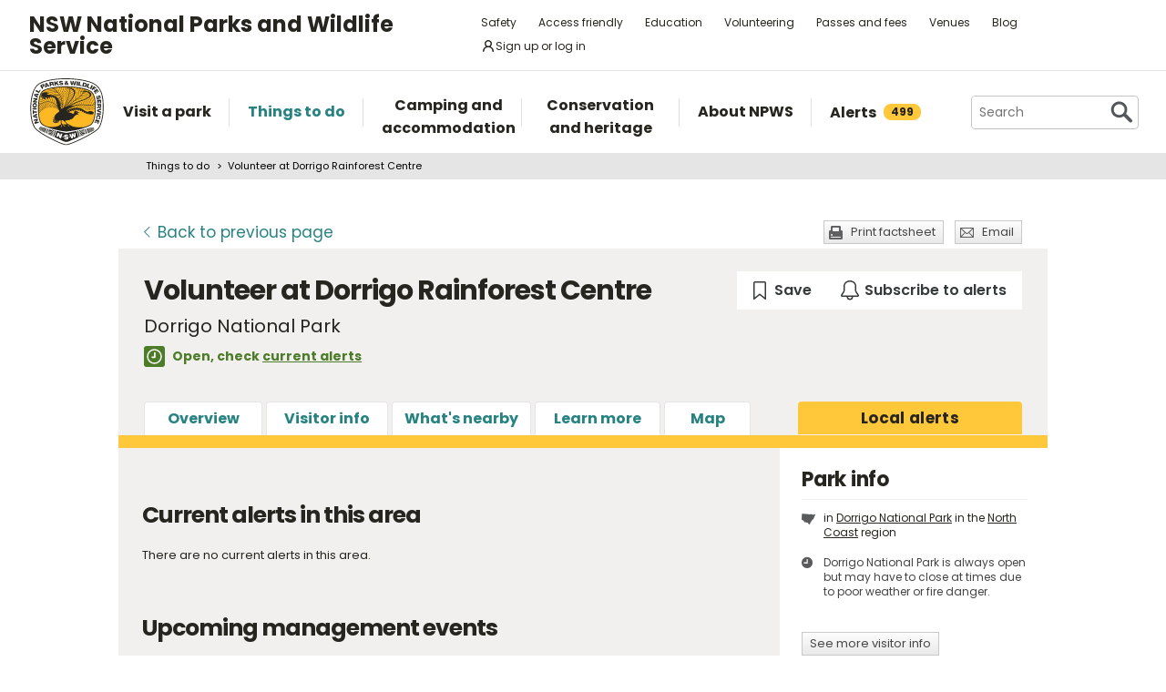

--- FILE ---
content_type: text/html; charset=utf-8
request_url: https://www.google.com/recaptcha/api2/anchor?ar=1&k=6LdAt48qAAAAANhCWh5h5qtiFDnxLjUiLFCu7QoJ&co=aHR0cHM6Ly93d3cubmF0aW9uYWxwYXJrcy5uc3cuZ292LmF1OjQ0Mw..&hl=en&v=PoyoqOPhxBO7pBk68S4YbpHZ&size=normal&anchor-ms=20000&execute-ms=30000&cb=s0z0vqietnd1
body_size: 49612
content:
<!DOCTYPE HTML><html dir="ltr" lang="en"><head><meta http-equiv="Content-Type" content="text/html; charset=UTF-8">
<meta http-equiv="X-UA-Compatible" content="IE=edge">
<title>reCAPTCHA</title>
<style type="text/css">
/* cyrillic-ext */
@font-face {
  font-family: 'Roboto';
  font-style: normal;
  font-weight: 400;
  font-stretch: 100%;
  src: url(//fonts.gstatic.com/s/roboto/v48/KFO7CnqEu92Fr1ME7kSn66aGLdTylUAMa3GUBHMdazTgWw.woff2) format('woff2');
  unicode-range: U+0460-052F, U+1C80-1C8A, U+20B4, U+2DE0-2DFF, U+A640-A69F, U+FE2E-FE2F;
}
/* cyrillic */
@font-face {
  font-family: 'Roboto';
  font-style: normal;
  font-weight: 400;
  font-stretch: 100%;
  src: url(//fonts.gstatic.com/s/roboto/v48/KFO7CnqEu92Fr1ME7kSn66aGLdTylUAMa3iUBHMdazTgWw.woff2) format('woff2');
  unicode-range: U+0301, U+0400-045F, U+0490-0491, U+04B0-04B1, U+2116;
}
/* greek-ext */
@font-face {
  font-family: 'Roboto';
  font-style: normal;
  font-weight: 400;
  font-stretch: 100%;
  src: url(//fonts.gstatic.com/s/roboto/v48/KFO7CnqEu92Fr1ME7kSn66aGLdTylUAMa3CUBHMdazTgWw.woff2) format('woff2');
  unicode-range: U+1F00-1FFF;
}
/* greek */
@font-face {
  font-family: 'Roboto';
  font-style: normal;
  font-weight: 400;
  font-stretch: 100%;
  src: url(//fonts.gstatic.com/s/roboto/v48/KFO7CnqEu92Fr1ME7kSn66aGLdTylUAMa3-UBHMdazTgWw.woff2) format('woff2');
  unicode-range: U+0370-0377, U+037A-037F, U+0384-038A, U+038C, U+038E-03A1, U+03A3-03FF;
}
/* math */
@font-face {
  font-family: 'Roboto';
  font-style: normal;
  font-weight: 400;
  font-stretch: 100%;
  src: url(//fonts.gstatic.com/s/roboto/v48/KFO7CnqEu92Fr1ME7kSn66aGLdTylUAMawCUBHMdazTgWw.woff2) format('woff2');
  unicode-range: U+0302-0303, U+0305, U+0307-0308, U+0310, U+0312, U+0315, U+031A, U+0326-0327, U+032C, U+032F-0330, U+0332-0333, U+0338, U+033A, U+0346, U+034D, U+0391-03A1, U+03A3-03A9, U+03B1-03C9, U+03D1, U+03D5-03D6, U+03F0-03F1, U+03F4-03F5, U+2016-2017, U+2034-2038, U+203C, U+2040, U+2043, U+2047, U+2050, U+2057, U+205F, U+2070-2071, U+2074-208E, U+2090-209C, U+20D0-20DC, U+20E1, U+20E5-20EF, U+2100-2112, U+2114-2115, U+2117-2121, U+2123-214F, U+2190, U+2192, U+2194-21AE, U+21B0-21E5, U+21F1-21F2, U+21F4-2211, U+2213-2214, U+2216-22FF, U+2308-230B, U+2310, U+2319, U+231C-2321, U+2336-237A, U+237C, U+2395, U+239B-23B7, U+23D0, U+23DC-23E1, U+2474-2475, U+25AF, U+25B3, U+25B7, U+25BD, U+25C1, U+25CA, U+25CC, U+25FB, U+266D-266F, U+27C0-27FF, U+2900-2AFF, U+2B0E-2B11, U+2B30-2B4C, U+2BFE, U+3030, U+FF5B, U+FF5D, U+1D400-1D7FF, U+1EE00-1EEFF;
}
/* symbols */
@font-face {
  font-family: 'Roboto';
  font-style: normal;
  font-weight: 400;
  font-stretch: 100%;
  src: url(//fonts.gstatic.com/s/roboto/v48/KFO7CnqEu92Fr1ME7kSn66aGLdTylUAMaxKUBHMdazTgWw.woff2) format('woff2');
  unicode-range: U+0001-000C, U+000E-001F, U+007F-009F, U+20DD-20E0, U+20E2-20E4, U+2150-218F, U+2190, U+2192, U+2194-2199, U+21AF, U+21E6-21F0, U+21F3, U+2218-2219, U+2299, U+22C4-22C6, U+2300-243F, U+2440-244A, U+2460-24FF, U+25A0-27BF, U+2800-28FF, U+2921-2922, U+2981, U+29BF, U+29EB, U+2B00-2BFF, U+4DC0-4DFF, U+FFF9-FFFB, U+10140-1018E, U+10190-1019C, U+101A0, U+101D0-101FD, U+102E0-102FB, U+10E60-10E7E, U+1D2C0-1D2D3, U+1D2E0-1D37F, U+1F000-1F0FF, U+1F100-1F1AD, U+1F1E6-1F1FF, U+1F30D-1F30F, U+1F315, U+1F31C, U+1F31E, U+1F320-1F32C, U+1F336, U+1F378, U+1F37D, U+1F382, U+1F393-1F39F, U+1F3A7-1F3A8, U+1F3AC-1F3AF, U+1F3C2, U+1F3C4-1F3C6, U+1F3CA-1F3CE, U+1F3D4-1F3E0, U+1F3ED, U+1F3F1-1F3F3, U+1F3F5-1F3F7, U+1F408, U+1F415, U+1F41F, U+1F426, U+1F43F, U+1F441-1F442, U+1F444, U+1F446-1F449, U+1F44C-1F44E, U+1F453, U+1F46A, U+1F47D, U+1F4A3, U+1F4B0, U+1F4B3, U+1F4B9, U+1F4BB, U+1F4BF, U+1F4C8-1F4CB, U+1F4D6, U+1F4DA, U+1F4DF, U+1F4E3-1F4E6, U+1F4EA-1F4ED, U+1F4F7, U+1F4F9-1F4FB, U+1F4FD-1F4FE, U+1F503, U+1F507-1F50B, U+1F50D, U+1F512-1F513, U+1F53E-1F54A, U+1F54F-1F5FA, U+1F610, U+1F650-1F67F, U+1F687, U+1F68D, U+1F691, U+1F694, U+1F698, U+1F6AD, U+1F6B2, U+1F6B9-1F6BA, U+1F6BC, U+1F6C6-1F6CF, U+1F6D3-1F6D7, U+1F6E0-1F6EA, U+1F6F0-1F6F3, U+1F6F7-1F6FC, U+1F700-1F7FF, U+1F800-1F80B, U+1F810-1F847, U+1F850-1F859, U+1F860-1F887, U+1F890-1F8AD, U+1F8B0-1F8BB, U+1F8C0-1F8C1, U+1F900-1F90B, U+1F93B, U+1F946, U+1F984, U+1F996, U+1F9E9, U+1FA00-1FA6F, U+1FA70-1FA7C, U+1FA80-1FA89, U+1FA8F-1FAC6, U+1FACE-1FADC, U+1FADF-1FAE9, U+1FAF0-1FAF8, U+1FB00-1FBFF;
}
/* vietnamese */
@font-face {
  font-family: 'Roboto';
  font-style: normal;
  font-weight: 400;
  font-stretch: 100%;
  src: url(//fonts.gstatic.com/s/roboto/v48/KFO7CnqEu92Fr1ME7kSn66aGLdTylUAMa3OUBHMdazTgWw.woff2) format('woff2');
  unicode-range: U+0102-0103, U+0110-0111, U+0128-0129, U+0168-0169, U+01A0-01A1, U+01AF-01B0, U+0300-0301, U+0303-0304, U+0308-0309, U+0323, U+0329, U+1EA0-1EF9, U+20AB;
}
/* latin-ext */
@font-face {
  font-family: 'Roboto';
  font-style: normal;
  font-weight: 400;
  font-stretch: 100%;
  src: url(//fonts.gstatic.com/s/roboto/v48/KFO7CnqEu92Fr1ME7kSn66aGLdTylUAMa3KUBHMdazTgWw.woff2) format('woff2');
  unicode-range: U+0100-02BA, U+02BD-02C5, U+02C7-02CC, U+02CE-02D7, U+02DD-02FF, U+0304, U+0308, U+0329, U+1D00-1DBF, U+1E00-1E9F, U+1EF2-1EFF, U+2020, U+20A0-20AB, U+20AD-20C0, U+2113, U+2C60-2C7F, U+A720-A7FF;
}
/* latin */
@font-face {
  font-family: 'Roboto';
  font-style: normal;
  font-weight: 400;
  font-stretch: 100%;
  src: url(//fonts.gstatic.com/s/roboto/v48/KFO7CnqEu92Fr1ME7kSn66aGLdTylUAMa3yUBHMdazQ.woff2) format('woff2');
  unicode-range: U+0000-00FF, U+0131, U+0152-0153, U+02BB-02BC, U+02C6, U+02DA, U+02DC, U+0304, U+0308, U+0329, U+2000-206F, U+20AC, U+2122, U+2191, U+2193, U+2212, U+2215, U+FEFF, U+FFFD;
}
/* cyrillic-ext */
@font-face {
  font-family: 'Roboto';
  font-style: normal;
  font-weight: 500;
  font-stretch: 100%;
  src: url(//fonts.gstatic.com/s/roboto/v48/KFO7CnqEu92Fr1ME7kSn66aGLdTylUAMa3GUBHMdazTgWw.woff2) format('woff2');
  unicode-range: U+0460-052F, U+1C80-1C8A, U+20B4, U+2DE0-2DFF, U+A640-A69F, U+FE2E-FE2F;
}
/* cyrillic */
@font-face {
  font-family: 'Roboto';
  font-style: normal;
  font-weight: 500;
  font-stretch: 100%;
  src: url(//fonts.gstatic.com/s/roboto/v48/KFO7CnqEu92Fr1ME7kSn66aGLdTylUAMa3iUBHMdazTgWw.woff2) format('woff2');
  unicode-range: U+0301, U+0400-045F, U+0490-0491, U+04B0-04B1, U+2116;
}
/* greek-ext */
@font-face {
  font-family: 'Roboto';
  font-style: normal;
  font-weight: 500;
  font-stretch: 100%;
  src: url(//fonts.gstatic.com/s/roboto/v48/KFO7CnqEu92Fr1ME7kSn66aGLdTylUAMa3CUBHMdazTgWw.woff2) format('woff2');
  unicode-range: U+1F00-1FFF;
}
/* greek */
@font-face {
  font-family: 'Roboto';
  font-style: normal;
  font-weight: 500;
  font-stretch: 100%;
  src: url(//fonts.gstatic.com/s/roboto/v48/KFO7CnqEu92Fr1ME7kSn66aGLdTylUAMa3-UBHMdazTgWw.woff2) format('woff2');
  unicode-range: U+0370-0377, U+037A-037F, U+0384-038A, U+038C, U+038E-03A1, U+03A3-03FF;
}
/* math */
@font-face {
  font-family: 'Roboto';
  font-style: normal;
  font-weight: 500;
  font-stretch: 100%;
  src: url(//fonts.gstatic.com/s/roboto/v48/KFO7CnqEu92Fr1ME7kSn66aGLdTylUAMawCUBHMdazTgWw.woff2) format('woff2');
  unicode-range: U+0302-0303, U+0305, U+0307-0308, U+0310, U+0312, U+0315, U+031A, U+0326-0327, U+032C, U+032F-0330, U+0332-0333, U+0338, U+033A, U+0346, U+034D, U+0391-03A1, U+03A3-03A9, U+03B1-03C9, U+03D1, U+03D5-03D6, U+03F0-03F1, U+03F4-03F5, U+2016-2017, U+2034-2038, U+203C, U+2040, U+2043, U+2047, U+2050, U+2057, U+205F, U+2070-2071, U+2074-208E, U+2090-209C, U+20D0-20DC, U+20E1, U+20E5-20EF, U+2100-2112, U+2114-2115, U+2117-2121, U+2123-214F, U+2190, U+2192, U+2194-21AE, U+21B0-21E5, U+21F1-21F2, U+21F4-2211, U+2213-2214, U+2216-22FF, U+2308-230B, U+2310, U+2319, U+231C-2321, U+2336-237A, U+237C, U+2395, U+239B-23B7, U+23D0, U+23DC-23E1, U+2474-2475, U+25AF, U+25B3, U+25B7, U+25BD, U+25C1, U+25CA, U+25CC, U+25FB, U+266D-266F, U+27C0-27FF, U+2900-2AFF, U+2B0E-2B11, U+2B30-2B4C, U+2BFE, U+3030, U+FF5B, U+FF5D, U+1D400-1D7FF, U+1EE00-1EEFF;
}
/* symbols */
@font-face {
  font-family: 'Roboto';
  font-style: normal;
  font-weight: 500;
  font-stretch: 100%;
  src: url(//fonts.gstatic.com/s/roboto/v48/KFO7CnqEu92Fr1ME7kSn66aGLdTylUAMaxKUBHMdazTgWw.woff2) format('woff2');
  unicode-range: U+0001-000C, U+000E-001F, U+007F-009F, U+20DD-20E0, U+20E2-20E4, U+2150-218F, U+2190, U+2192, U+2194-2199, U+21AF, U+21E6-21F0, U+21F3, U+2218-2219, U+2299, U+22C4-22C6, U+2300-243F, U+2440-244A, U+2460-24FF, U+25A0-27BF, U+2800-28FF, U+2921-2922, U+2981, U+29BF, U+29EB, U+2B00-2BFF, U+4DC0-4DFF, U+FFF9-FFFB, U+10140-1018E, U+10190-1019C, U+101A0, U+101D0-101FD, U+102E0-102FB, U+10E60-10E7E, U+1D2C0-1D2D3, U+1D2E0-1D37F, U+1F000-1F0FF, U+1F100-1F1AD, U+1F1E6-1F1FF, U+1F30D-1F30F, U+1F315, U+1F31C, U+1F31E, U+1F320-1F32C, U+1F336, U+1F378, U+1F37D, U+1F382, U+1F393-1F39F, U+1F3A7-1F3A8, U+1F3AC-1F3AF, U+1F3C2, U+1F3C4-1F3C6, U+1F3CA-1F3CE, U+1F3D4-1F3E0, U+1F3ED, U+1F3F1-1F3F3, U+1F3F5-1F3F7, U+1F408, U+1F415, U+1F41F, U+1F426, U+1F43F, U+1F441-1F442, U+1F444, U+1F446-1F449, U+1F44C-1F44E, U+1F453, U+1F46A, U+1F47D, U+1F4A3, U+1F4B0, U+1F4B3, U+1F4B9, U+1F4BB, U+1F4BF, U+1F4C8-1F4CB, U+1F4D6, U+1F4DA, U+1F4DF, U+1F4E3-1F4E6, U+1F4EA-1F4ED, U+1F4F7, U+1F4F9-1F4FB, U+1F4FD-1F4FE, U+1F503, U+1F507-1F50B, U+1F50D, U+1F512-1F513, U+1F53E-1F54A, U+1F54F-1F5FA, U+1F610, U+1F650-1F67F, U+1F687, U+1F68D, U+1F691, U+1F694, U+1F698, U+1F6AD, U+1F6B2, U+1F6B9-1F6BA, U+1F6BC, U+1F6C6-1F6CF, U+1F6D3-1F6D7, U+1F6E0-1F6EA, U+1F6F0-1F6F3, U+1F6F7-1F6FC, U+1F700-1F7FF, U+1F800-1F80B, U+1F810-1F847, U+1F850-1F859, U+1F860-1F887, U+1F890-1F8AD, U+1F8B0-1F8BB, U+1F8C0-1F8C1, U+1F900-1F90B, U+1F93B, U+1F946, U+1F984, U+1F996, U+1F9E9, U+1FA00-1FA6F, U+1FA70-1FA7C, U+1FA80-1FA89, U+1FA8F-1FAC6, U+1FACE-1FADC, U+1FADF-1FAE9, U+1FAF0-1FAF8, U+1FB00-1FBFF;
}
/* vietnamese */
@font-face {
  font-family: 'Roboto';
  font-style: normal;
  font-weight: 500;
  font-stretch: 100%;
  src: url(//fonts.gstatic.com/s/roboto/v48/KFO7CnqEu92Fr1ME7kSn66aGLdTylUAMa3OUBHMdazTgWw.woff2) format('woff2');
  unicode-range: U+0102-0103, U+0110-0111, U+0128-0129, U+0168-0169, U+01A0-01A1, U+01AF-01B0, U+0300-0301, U+0303-0304, U+0308-0309, U+0323, U+0329, U+1EA0-1EF9, U+20AB;
}
/* latin-ext */
@font-face {
  font-family: 'Roboto';
  font-style: normal;
  font-weight: 500;
  font-stretch: 100%;
  src: url(//fonts.gstatic.com/s/roboto/v48/KFO7CnqEu92Fr1ME7kSn66aGLdTylUAMa3KUBHMdazTgWw.woff2) format('woff2');
  unicode-range: U+0100-02BA, U+02BD-02C5, U+02C7-02CC, U+02CE-02D7, U+02DD-02FF, U+0304, U+0308, U+0329, U+1D00-1DBF, U+1E00-1E9F, U+1EF2-1EFF, U+2020, U+20A0-20AB, U+20AD-20C0, U+2113, U+2C60-2C7F, U+A720-A7FF;
}
/* latin */
@font-face {
  font-family: 'Roboto';
  font-style: normal;
  font-weight: 500;
  font-stretch: 100%;
  src: url(//fonts.gstatic.com/s/roboto/v48/KFO7CnqEu92Fr1ME7kSn66aGLdTylUAMa3yUBHMdazQ.woff2) format('woff2');
  unicode-range: U+0000-00FF, U+0131, U+0152-0153, U+02BB-02BC, U+02C6, U+02DA, U+02DC, U+0304, U+0308, U+0329, U+2000-206F, U+20AC, U+2122, U+2191, U+2193, U+2212, U+2215, U+FEFF, U+FFFD;
}
/* cyrillic-ext */
@font-face {
  font-family: 'Roboto';
  font-style: normal;
  font-weight: 900;
  font-stretch: 100%;
  src: url(//fonts.gstatic.com/s/roboto/v48/KFO7CnqEu92Fr1ME7kSn66aGLdTylUAMa3GUBHMdazTgWw.woff2) format('woff2');
  unicode-range: U+0460-052F, U+1C80-1C8A, U+20B4, U+2DE0-2DFF, U+A640-A69F, U+FE2E-FE2F;
}
/* cyrillic */
@font-face {
  font-family: 'Roboto';
  font-style: normal;
  font-weight: 900;
  font-stretch: 100%;
  src: url(//fonts.gstatic.com/s/roboto/v48/KFO7CnqEu92Fr1ME7kSn66aGLdTylUAMa3iUBHMdazTgWw.woff2) format('woff2');
  unicode-range: U+0301, U+0400-045F, U+0490-0491, U+04B0-04B1, U+2116;
}
/* greek-ext */
@font-face {
  font-family: 'Roboto';
  font-style: normal;
  font-weight: 900;
  font-stretch: 100%;
  src: url(//fonts.gstatic.com/s/roboto/v48/KFO7CnqEu92Fr1ME7kSn66aGLdTylUAMa3CUBHMdazTgWw.woff2) format('woff2');
  unicode-range: U+1F00-1FFF;
}
/* greek */
@font-face {
  font-family: 'Roboto';
  font-style: normal;
  font-weight: 900;
  font-stretch: 100%;
  src: url(//fonts.gstatic.com/s/roboto/v48/KFO7CnqEu92Fr1ME7kSn66aGLdTylUAMa3-UBHMdazTgWw.woff2) format('woff2');
  unicode-range: U+0370-0377, U+037A-037F, U+0384-038A, U+038C, U+038E-03A1, U+03A3-03FF;
}
/* math */
@font-face {
  font-family: 'Roboto';
  font-style: normal;
  font-weight: 900;
  font-stretch: 100%;
  src: url(//fonts.gstatic.com/s/roboto/v48/KFO7CnqEu92Fr1ME7kSn66aGLdTylUAMawCUBHMdazTgWw.woff2) format('woff2');
  unicode-range: U+0302-0303, U+0305, U+0307-0308, U+0310, U+0312, U+0315, U+031A, U+0326-0327, U+032C, U+032F-0330, U+0332-0333, U+0338, U+033A, U+0346, U+034D, U+0391-03A1, U+03A3-03A9, U+03B1-03C9, U+03D1, U+03D5-03D6, U+03F0-03F1, U+03F4-03F5, U+2016-2017, U+2034-2038, U+203C, U+2040, U+2043, U+2047, U+2050, U+2057, U+205F, U+2070-2071, U+2074-208E, U+2090-209C, U+20D0-20DC, U+20E1, U+20E5-20EF, U+2100-2112, U+2114-2115, U+2117-2121, U+2123-214F, U+2190, U+2192, U+2194-21AE, U+21B0-21E5, U+21F1-21F2, U+21F4-2211, U+2213-2214, U+2216-22FF, U+2308-230B, U+2310, U+2319, U+231C-2321, U+2336-237A, U+237C, U+2395, U+239B-23B7, U+23D0, U+23DC-23E1, U+2474-2475, U+25AF, U+25B3, U+25B7, U+25BD, U+25C1, U+25CA, U+25CC, U+25FB, U+266D-266F, U+27C0-27FF, U+2900-2AFF, U+2B0E-2B11, U+2B30-2B4C, U+2BFE, U+3030, U+FF5B, U+FF5D, U+1D400-1D7FF, U+1EE00-1EEFF;
}
/* symbols */
@font-face {
  font-family: 'Roboto';
  font-style: normal;
  font-weight: 900;
  font-stretch: 100%;
  src: url(//fonts.gstatic.com/s/roboto/v48/KFO7CnqEu92Fr1ME7kSn66aGLdTylUAMaxKUBHMdazTgWw.woff2) format('woff2');
  unicode-range: U+0001-000C, U+000E-001F, U+007F-009F, U+20DD-20E0, U+20E2-20E4, U+2150-218F, U+2190, U+2192, U+2194-2199, U+21AF, U+21E6-21F0, U+21F3, U+2218-2219, U+2299, U+22C4-22C6, U+2300-243F, U+2440-244A, U+2460-24FF, U+25A0-27BF, U+2800-28FF, U+2921-2922, U+2981, U+29BF, U+29EB, U+2B00-2BFF, U+4DC0-4DFF, U+FFF9-FFFB, U+10140-1018E, U+10190-1019C, U+101A0, U+101D0-101FD, U+102E0-102FB, U+10E60-10E7E, U+1D2C0-1D2D3, U+1D2E0-1D37F, U+1F000-1F0FF, U+1F100-1F1AD, U+1F1E6-1F1FF, U+1F30D-1F30F, U+1F315, U+1F31C, U+1F31E, U+1F320-1F32C, U+1F336, U+1F378, U+1F37D, U+1F382, U+1F393-1F39F, U+1F3A7-1F3A8, U+1F3AC-1F3AF, U+1F3C2, U+1F3C4-1F3C6, U+1F3CA-1F3CE, U+1F3D4-1F3E0, U+1F3ED, U+1F3F1-1F3F3, U+1F3F5-1F3F7, U+1F408, U+1F415, U+1F41F, U+1F426, U+1F43F, U+1F441-1F442, U+1F444, U+1F446-1F449, U+1F44C-1F44E, U+1F453, U+1F46A, U+1F47D, U+1F4A3, U+1F4B0, U+1F4B3, U+1F4B9, U+1F4BB, U+1F4BF, U+1F4C8-1F4CB, U+1F4D6, U+1F4DA, U+1F4DF, U+1F4E3-1F4E6, U+1F4EA-1F4ED, U+1F4F7, U+1F4F9-1F4FB, U+1F4FD-1F4FE, U+1F503, U+1F507-1F50B, U+1F50D, U+1F512-1F513, U+1F53E-1F54A, U+1F54F-1F5FA, U+1F610, U+1F650-1F67F, U+1F687, U+1F68D, U+1F691, U+1F694, U+1F698, U+1F6AD, U+1F6B2, U+1F6B9-1F6BA, U+1F6BC, U+1F6C6-1F6CF, U+1F6D3-1F6D7, U+1F6E0-1F6EA, U+1F6F0-1F6F3, U+1F6F7-1F6FC, U+1F700-1F7FF, U+1F800-1F80B, U+1F810-1F847, U+1F850-1F859, U+1F860-1F887, U+1F890-1F8AD, U+1F8B0-1F8BB, U+1F8C0-1F8C1, U+1F900-1F90B, U+1F93B, U+1F946, U+1F984, U+1F996, U+1F9E9, U+1FA00-1FA6F, U+1FA70-1FA7C, U+1FA80-1FA89, U+1FA8F-1FAC6, U+1FACE-1FADC, U+1FADF-1FAE9, U+1FAF0-1FAF8, U+1FB00-1FBFF;
}
/* vietnamese */
@font-face {
  font-family: 'Roboto';
  font-style: normal;
  font-weight: 900;
  font-stretch: 100%;
  src: url(//fonts.gstatic.com/s/roboto/v48/KFO7CnqEu92Fr1ME7kSn66aGLdTylUAMa3OUBHMdazTgWw.woff2) format('woff2');
  unicode-range: U+0102-0103, U+0110-0111, U+0128-0129, U+0168-0169, U+01A0-01A1, U+01AF-01B0, U+0300-0301, U+0303-0304, U+0308-0309, U+0323, U+0329, U+1EA0-1EF9, U+20AB;
}
/* latin-ext */
@font-face {
  font-family: 'Roboto';
  font-style: normal;
  font-weight: 900;
  font-stretch: 100%;
  src: url(//fonts.gstatic.com/s/roboto/v48/KFO7CnqEu92Fr1ME7kSn66aGLdTylUAMa3KUBHMdazTgWw.woff2) format('woff2');
  unicode-range: U+0100-02BA, U+02BD-02C5, U+02C7-02CC, U+02CE-02D7, U+02DD-02FF, U+0304, U+0308, U+0329, U+1D00-1DBF, U+1E00-1E9F, U+1EF2-1EFF, U+2020, U+20A0-20AB, U+20AD-20C0, U+2113, U+2C60-2C7F, U+A720-A7FF;
}
/* latin */
@font-face {
  font-family: 'Roboto';
  font-style: normal;
  font-weight: 900;
  font-stretch: 100%;
  src: url(//fonts.gstatic.com/s/roboto/v48/KFO7CnqEu92Fr1ME7kSn66aGLdTylUAMa3yUBHMdazQ.woff2) format('woff2');
  unicode-range: U+0000-00FF, U+0131, U+0152-0153, U+02BB-02BC, U+02C6, U+02DA, U+02DC, U+0304, U+0308, U+0329, U+2000-206F, U+20AC, U+2122, U+2191, U+2193, U+2212, U+2215, U+FEFF, U+FFFD;
}

</style>
<link rel="stylesheet" type="text/css" href="https://www.gstatic.com/recaptcha/releases/PoyoqOPhxBO7pBk68S4YbpHZ/styles__ltr.css">
<script nonce="Vv5vFrbv1i5lfj1X1lbnbQ" type="text/javascript">window['__recaptcha_api'] = 'https://www.google.com/recaptcha/api2/';</script>
<script type="text/javascript" src="https://www.gstatic.com/recaptcha/releases/PoyoqOPhxBO7pBk68S4YbpHZ/recaptcha__en.js" nonce="Vv5vFrbv1i5lfj1X1lbnbQ">
      
    </script></head>
<body><div id="rc-anchor-alert" class="rc-anchor-alert"></div>
<input type="hidden" id="recaptcha-token" value="[base64]">
<script type="text/javascript" nonce="Vv5vFrbv1i5lfj1X1lbnbQ">
      recaptcha.anchor.Main.init("[\x22ainput\x22,[\x22bgdata\x22,\x22\x22,\[base64]/[base64]/[base64]/KE4oMTI0LHYsdi5HKSxMWihsLHYpKTpOKDEyNCx2LGwpLFYpLHYpLFQpKSxGKDE3MSx2KX0scjc9ZnVuY3Rpb24obCl7cmV0dXJuIGx9LEM9ZnVuY3Rpb24obCxWLHYpe04odixsLFYpLFZbYWtdPTI3OTZ9LG49ZnVuY3Rpb24obCxWKXtWLlg9KChWLlg/[base64]/[base64]/[base64]/[base64]/[base64]/[base64]/[base64]/[base64]/[base64]/[base64]/[base64]\\u003d\x22,\[base64]\\u003d\\u003d\x22,\x22wo07JsK6cVIdEMKVdsO5woYiTsK+QgDCs8KdwrTDh8OKJ8O5agTDm8Kmw4LCsSXDscKkw5dhw4oswoHDmsKfw6EHLD8FeMKfw54cw7/[base64]/[base64]/JcOLw5l7woBsEXnCq8Ocw7/Dj8O9wrwSVgLDhhwUMcOwSsOSw78TwrrClsOxK8ORw7bDq2bDsTPCiFbCtEXDrsKSBF/DgwpnD3rChsOnwqjDl8Klwq/CrsOdwprDkChHeCx2wpvDrxlWc2oSClspUsOwwqzClREGwp/Dnz1YwopHRMK2JMOrwqXCs8OTRgnDmcKHEVIRwpfDicOHegkFw49dScOqwp3DlMO5wqc7w6pRw5/Cl8K0MMO0K10yLcOkwoczwrDCucKcZsOXwrfDknzDtsK7RsKiUcK0w4Bbw4XDhTl6w5LDnsOsw73DklHCpMONdsK6M1VUMwsFZxNZw7Foc8KyCsO2w4DCmsOBw7PDqyfDhMKuAlnCikLCtsOywo50GwQKwr10w694w43CscOuw4DDu8KZXsOYE3USw4gQwrZpwrQNw7/DusObbRzChcKNfmnCrDbDswrDu8OfwqLCsMO5QcKyR8Ojw68pP8O2C8KAw4MTVGbDo1/Dj8Ojw53Dp3ICN8KQw6wGQ0o5XzMVw6HCq1jCmkgwPlDDk0LCj8KMw5vDhcOGw6LCoXhlwojDoEHDocOdw6TDvnVnw6VYIsOlw5jCl0khwo/DtMKKw7hjwofDrlLDpk3DuFDCoMOfwo/DhzTDlMKEXMOqWCvDisOkXcK5NFtIZsKaVcOVw5rDssKda8KMwqLDpcK7UcOnw51lw4LDtsKCw7NoKXDCkMO2w6t0WMOMWnbDqcO3KTzCsAMYTcOqFm/DjQ4YP8OQCcOoUsK9QWMDZQwWw6zDuUIMwrQ5MsOpw7bCucOxw7tzw5h5wonCiMOTOsONw4p7dAzDmcObPsOWwp4ow44Uw4LDhsO0wokswpTDucKTw4Fvw5fDqcKPwpDClMKzw4tdMlDDnsO+GsO1woHDuERlwpHDt0hww7wrw4MQC8K0w7IQw4xaw6/Cni55wpbCl8OXembCnCsMLzEFw4pPOMKoTRQXw71Sw7jDpsOdKcKCTsOGTQDDk8K5TSzCqcK/IGo2KsKiwonDjAzDtkYGEcKOamrCu8KJUBQ+WsO1w77DocOWFUdPwpXDmDTDtMKzwrfCicOWw7Y5woTClhY+w4QPwr9Mw4IhTXbCmcKtwpEGwolRIW0nw5w4asOsw4/DnR1oD8OXCMKfE8KAw43DvMObIsKMCsKDw4bCmRPDsA7CmWHCmcK0wo/[base64]/ChT/DgFLDrABBwqHDjcKSw43Cmht6GcO5w7khLho3woRRwr0HAsOvw6QEwrEQMlN/woxhRsOGw4PDkMO3wqwzDsOyw5/Dk8O4wpIdHzfCj8K0TsOfTiDDhGUkwqTDqiPClw5ewp7CpcKGE8KTIgXChMKLwqFAL8KPw4HDoCw4woswPMKNYsOPw6PDh8O6O8KKwoxwLMOYNsOhHnR+wqbCvwvCqBzDgC7DgV/CqyEnXEoERm9rw7nDqsOYwpNtccKPYMKIw7DDgHPCvsKBwq4oEcKdU1J4wpoGw4YaBsOxBisYw4MHD8O3a8OlSyHCoDh4esKxLmHCqQtvD8ONR8OlwrhNEsOTcsOyQsOWw6sLfjYWUh/ComLCnhXCmllTIXbDi8KOwpvDkcO2MDHCuhbCrsOyw5nDghHDt8OUw7t+fSzCuFlGJ3TCkcKmTHVaw7LCosKIQm9Fa8KXYkTDs8KqfknDmsKpw5Z7BFp1O8OkBsK+FjxCN3XDvnDCsDU4w73DosK3wo99Uy3CpVhwBcK/[base64]/Dm8KQeMOdw5w5w5fDqUjDrcOVAnc/[base64]/CjVBlOk9FG8O1wpjDhUNMw408fMKvDsKjwpbDpWXCqDbClsOHeMOlaBXCmMK1wpXCim8VwpJ/[base64]/DvWkHwrF+wrnCusOOwrrCt0s1DcKIw77Dv8KKPcO5G8OPw4YuwpnCicOMX8OrbcKxacKbUB/CtRNMw7fDssK3w5jCmDvCgMOnw7JFEXzDilhdw4ImSnfChBrDp8OcCk5RCMKsO8KMw4zDrG5iwq/ClBTCp1rCmsOswowzNXfCq8KuKDZLwq4kwoQswq7CncKBZFlQwpbCscOvwq0cdyHDh8OVw4rDhk4pw4XCksKoOzEyfcObTsOVwoPDsgXDkcKWwrXCssOeMMOebsKXJcKTw4/CiUvDhGIHwqXDs1QXf2h+w6N7eXR6wqHCrljCqsKkM8O3LsOUXsOMwq3ClcKnZcOzw7nCq8OTaMKww6/DncKCfQPDjy7DhmfDojxDXAcwwqPDtAzCmsOLw5HCssOuwo5iN8KOwqx9EDV/wrx3w51zwrnDmEIbwo/[base64]/DgsOlRUpHEMKKOMK8B3jCt2nDksKKw5IPDB3Dgwdcw5UcP8OnK1l3wpzDssKQD8Klw6fCnC9gVMKYGH9GRcKtUmPDosK/aynDp8KXwoUeWMKXw53CpsO/GVshWxXDv1E7XcKXTx7CqsOfw6DDlcOeP8O3w5xPPsKGVsKiVmlKPz7DshFSw6IswpTDhsOaDMO/VMOTQ2cqeQDDpgAowoDCnEPDtQxoVUMVw5BWVsKgw5d8XALCuMO7a8KlbsOIMsKKYXZIehjDpHXDocOaUMK9YcO4w4nCuxPCn8KnRjMwIGXCmcOnU1AOAEY1FcK4w7vDmzXCmBvDm005woEdw6bDmEfCs2phXcOKwqvDgH/[base64]/M8KLbSvCnU0Bw5tFwpfDvsOFw7bCpC7CtcKSMMKmw6DCjsK2e3fDqcK/wpvCpELCm1Mmw7rDmSwqw59vQT/CksKZwp/DoGjCj2XDgMKpwqRZw70+wrAUwp8swrbDtR8QBsOoVsOPw6HDoT15wrQiwoohK8K6w6nCtjnDhMK/OMOWIMKpwrXDr0fDqClCwpLDhMOpw5kZw7lRw7fCosKPaQDDg0BiHEvChC7CgQ3CrTljCCfCnsOEBBNmworCqV/DhsO9HcK9NE12ccOrG8KQw5nCnG7ChcOPCsOUwqDCl8OLw7cbIlzCtMO0w7dzw6PCmsOCO8KHW8Kswr/[base64]/[base64]/Dr8OfVcOKMcORw67DsBx1XMOowrV0w6DDok9kIcOFwophwobDgcKPwqh5wr1DYAdfwph3bybCjsO8wpUXw7TCuUIuw6RAfhtnA03Cmk4+worDq8KpNcKADMOMDyHDu8KCwrTDi8KKw4ofwrVnHX/CowDDsk5nw5DCjDg/MTPCrltdSUBvw6rDicOsw41zw4HDlsOnDsKARcK4CsKgZhJew5TCgiDCtBfCpzfClFnCtsKmI8OCQEIcAlZVAMOZw4kew4tlRMKFwrLDtW47WTUUw53Cih0IXyrCjil/wofChRkiI8KeccKUwo/DlxF7w4EowpLCrMKAwrTDu2YqwoFJw41+wpnDvhJfw74DCwIMwrh2PMKNw7nDt3Mvw6N4CMOtwonCnMOlworDpm1CcSURKALDnMK2eTPCqRk7QMKhPMOcw5Jvw7zDjMOKWUN6fsOddsOOT8Kyw6w4wpHDq8O9IcK2NcKjw65sQ2VHw5ggwqF5eD0SL1LCrcKmM0/Di8Kaw43Csg3DiMKUwoXDrScuVAUxw5DDssO3CGgZw7hNMSI/HgfDkRc7wrzCrMOwQm83WWYcw6HCrQXCiRzCkMOAwonDvhxSw51Fw7QgBMOVw6TDnH9nwpxsKEBnw5EGM8OtODfDlwUfw58/w73DlHpEKkNCwrdcUMOmHHgAF8KWR8KADmxNw6jDpMKTwo9qCHrCi33CkRPDs3NuNQrChRzCpcKSBcOwwo8TRCwRw6Y2Gh7Clj1TTj0SDB12Gyk/wpVuw4JKw7oFN8K4JcOIX0vCqih2DDfClcKpwqbCjsOKw6h3K8OHH3jDrHHChn4Owp9aRcOaaAFUw4gHwobDpMOUwrxxaGcww7MmWjrDvcK0W3UXOk4nbGx/bxJ3wrFuwq7CoFUAw6A9wpwqwr0twqUaw6E9w7wswoLDixvCvhJLw7PDglxKChYFXH0Nwr5gNGkOVGnCp8OYw6/Dkm3DlWzDlDvCrHcvKSV/Y8OowrzDrTsfZ8OTw7pQwpbDocOFwqtxwr5YKMOzRMK2LhTCrsKcwodPKcKKwoBSwp3Cgi7Dk8O0PibCsFoyaC/CocO4e8KIw4cOwobDqsOcw4zCgsK1HcOFwq5zw7HCpy/CksOKwoPDjsKdwp1vwoRzbWhDwpEAJsOmN8OCwrk/[base64]/CmCzDj8OiEm1qw4bDhMKsw5MmwqbDlGDCpmDDvCPDgG10EwzChsO3w6hdEcOeMwxwwq4Sw6Ftw7vCqSU6QcOhw5vChsOrwoDDqcK3OsKUE8O8D8OCQ8KLNMKhw6vCr8OBZcOBYUMvwrPCmcKmPsKDZcO9WhnDnQ/[base64]/Cj8Kpw5/[base64]/woN7dcKjJnM8w4bDnCNzSsOowo7CjA4Odxxaw7jDh8OYd8OLw7fCugl5E8K1R1XDpV3Cu1lYw6YrDMOFBsO3w7vCjibDgU46SMOPwq0jTMOjw6HCvsKwwoNjDU0BwpLCssOmWQtQahvCkzIvNsOANcKgPEVfw4rCrRrDpcKEcsO2CsOiN8KKUsOWEMO3wqVmwqJ/GDLDpSk4NG/DqyvDgFZSwpc4NXNPeRBdM1fCscKKbMOSBMKbwoPDpBrCuDrDkMOXwoDDoVwTw4zCp8OLw5oZYMKmaMOgw7HCkArCtBLDvBMVIMKFY0/DgTJKF8O2w50aw6lETcKnbj4cw7nCgjdBcR8Tw7HDo8K1HDPCpMO/woXDl8OCw6pMI38+wovCvsOiwoJHZcKSwr3DmsKkA8O4w6rCs8KSw7DCqxBobcKZwph/wqVYMMK+wpbCqsKLMC3Cu8OGUjvCiMKMAy/CpsKDwqrCtlPDlxvCt8KVwpBEw6XClcORJ37Dog3CsWPDisOGwq3DjzXDjW0Qw4MGCcOWZMOXwrnDlTrDoB7DjR7Dtkl3CwQ1wqkDwpbClR8pdsOoMMKHw5hNfxADwrAYfX/DhDDDmcOUw53DicKNwoYhwqNNwoV9XsOCw7EpwpDCtsKlw6cDw5PCmcKVW8K9V8OYAcOMFh0mwr47w7hmecOxwo4iUCPDusK4bsOPOlXCjcO6wrXClRDCo8KqwqUVw5A1w4F1w5TCjHYZe8KbLGI4DMOjw558REUnw4LCokzDlR0TwqHDglHDlw/Ci2tUwqE9wojDjjp3Cl/[base64]/[base64]/CmsOWUW7CvMOKbE/Ds8KoGi3ClxDChSTCoBjDmSrDjjMNw6fCl8OfFMOiw7w5w5M+wp7CssKISiRxa3BqwpHCkMKzwpIowovCpG7CsBQpDmbCrMKGUjTDo8KVCmjDpsKZXXPDuC/DucOQMH7CjCHDoMOgwpxsf8KLHRV3wqRGwrfChMOswpFsKF8vw6fDv8OdAcOxwrbCisO9w6Umw68dMycafyvCkMKVMUTDnMOcwq/CqD3DvDbCiMK8fsKJw7VYw7LDt3FUMUImw4zCsi/[base64]/w5/DvmEZbMOgH8OpGCROw5MBCRHDgcOlZMKzw7lINsKRBlHDt2LCk8K8woHCs8K2wpRfAsKODMK9w4rDkMOBw7tCwobCvkvCmsKEwrgUYA5hHwoiwqfCqsKBa8OufMKNHjzDhwjDucKSw6olwpkaE8OccxUlw4HCicKuXlRAaC/CqcKRFGXDuxFPfcOSN8KvXFwIwqrDgcOPwrfDjysgSsO9w4PCpsKew6A0w75Bw41TwpPDpsOgW8OkOsOBw5k0w5wtD8KXGncyw7TCsicCw5DCjTJZwp/[base64]/CnMOjwrbCjMOFw53DjcKMw47Dg8OcwptPMHbDs8KtaCcMIMK/wpIQw6DChMOPw6DCulnClMKxwrPCoMKyw4kDY8KLOnHDkcO0a8KtWMOrw7nDvhVNw5VXwpMaScKaDgrDssKVw6XCjljDpMOOw4zCp8O+VDMgw4DCpMKMwoDDkmYEwrxdasKAw6ctIcKIwpdxwrp8VnBFWH/Dnjh5Z1tRw4BZwrDDp8KMwojDmBZJwp5OwroIYlEzwpXDv8O2X8OaRMKxc8KNSW4ewrpjw5PDnQfDsifCr2MTJ8KXwrh8CMOZw7YuwqHDnBHDkGIJwobDssK+w4jCl8OLD8ONworDscK8wrIvXMK3aRdZw4PCiMOowrbCnnMpFTc7L8KOJn/Dk8K0QSbDi8KVw6/Do8Ojw53CrcObF8OGw4nDo8OoRcKvXsOKwqsDCBPCh2hSOsK+w4jClcKSd8O4BsKmw6M/[base64]/RsKswpoCNyDDpxJYw4dxBj8Rw5TCjDZpwrXDr8KddMKnwobDn3bDqyF+woLDoAkvdWdyR0fDgTJmKsOZVBzDmsOYwqVVJglCwqsJwow/[base64]/b8Kww7TDvG3DmFbCp8OxKMKnwoxawrjDnB45eGTDolHCnHZXcn9jwoTDmnDCicOIChnCscKLbsOKUsKPY0fDl8Kgwp3CqMO1E2DDlGLDqndKw4PCuMOQw7jCscKXwplYGy7ChsK6wpJTOcOXw6/DkwbDlsOCwp7Ci25eR8OMwoseJ8KewqLCiGdpT1nDklgew4bCg8KywolZB2/[base64]/Cnw4Xw5JiCcK3GcKfO8K1NsO8Ww/DocOWwqUJLRrCtgY/w7jChiEgw7FnfyRIw5oLwoZOwq/[base64]/DnsKmIcObw5RyXMKhasKIw60EIMKQwod8ZcKswqrCljkmDzTCiMOYRRtSw4lXw7DCi8KdLMKNw7xzw7HCiMOSK1caFMKVGMK7wp3Cv2PDu8Kow5TDosOZAsO0wrrCgsKpOCHCg8K6K8ODw5QzFUpaOsKKw5clLMOswo7DpCjDlcKrGQLDrl/CvcOOIcKXwqXCv8Oow5pDw7gFw6s5woAMwpvDgglTw7/Dm8O5bU55w70cwotOw7Yxw6ojC8K7wrnCvz0EGMKNBcOaw47DicKNIirCuV/Cq8OvNMKmIXfClMOhwpbDtMO8ZVrDuEIOwr5twpDCgx9Kw48rfwfCiMKHBsONw5nCgmU9w719BDvCijDCjA4LY8O1LQXDiw/[base64]/CucOSw5XDpMOkw6wLwrzDr2XDjcKlPC4pw6QMwq3CrcOqw6fCpcO7wpB6wrvDmMKhAWDClk3Cs2tTP8OwbMOaPERWaxXDiXkHw6QVwoLDtEgQwqVvw4p4Kg3Dr8KJwq/DisOVCcOEIsONNH3DoFTChWPCu8OSLHrCg8OFMxMsw4bCn3bCscO2w4DDihTDkREJwoZNaMOyYEskwqUiIAHCr8Kgw68/w5QaVBTDmkdOwqkswqDDimXCoMKFw4FPCRHDtSTCicKTE8Odw5RQw6A9E8Kxw6DCinzDjjDDlsO+T8OuS3rDmDYyOMOIYVFEw4XCs8Ocax/DsMKLw7xBXjTDmsKyw7DDoMOMw4VJQFXCkA/CjcKlFxd1OMKGNcKBw4zCscKSGFogwoI0wpLChcOLKcKNUsK8wol+WAPCrWEWY8Onw7ZVw7rDusK3T8K+w7rDlSFAAWPDg8Kcw5rDqTzDlcOcasOGM8OSejTDr8Okwo/[base64]/CkMOqSmjDn3fCvMKcVnnCscKaacOkwqLDtSPDksO3w6bChA1nw7Qgw7vCk8O/[base64]/CsMORW8KEwoTCsS5fM8OWw7zCncKGwo3Dp2DChsOqDQh9Z8OdN8KJUSJOQ8OsPV3Dk8KkExMaw6sbdBFIwoDDg8Oqw4zDtsKGay9Fw7glwpQmw4bDuxMvwrgqwqbCpsOzZsKXw5XCrH7Cu8KsIzcJf8Kvw7/Ct3RcRXvDnlnDmTRCwovDuMKjfDTDnkA2AMOewr/DslHDscO3wrVjwplnBkp3JVQUw7rChMKIwpRrQ2PDrTnDoMOzwr3DqyXDnsOODxjDjsK5C8KLZMK3woLCm1fCucK9w6fDrB/Do8O9wprDrsOzw4gWw4UYZMOrQgrCgMKGwobCtmPCpMOiw43Dlw8nFMOPw5jDkg/Co17Ci8KpDknDlwnCmsOXTF3DhEN0ccKuwpXCgSQSayvCg8K5w6cyWGpvwp/DuwXClERMKEB2w6PCgisdTkptMBTCvXBBw6jCvU7CgxzDpcKwwprDrlQ4wqBgKMOzw6nDn8Kcw5DDkUk1wqpWw5nDpMOBGUQjw5fDu8Owwr3CsTrCoMOjISxewqlTZS8rwprDpz88w7BBw6MiQ8K3XXw+wpB2DMOGw7grcMKxw5rDlcO0wokYw7DCrcOOfMK2w7/Dl8OsP8OiYsKQw6IWwrnDmx1TD3LCpBUIXzDCisKfw5bDtMO1wobDmsOhwqLCu1wkw4/[base64]/[base64]/[base64]/Cv0dHd11qw54nFcKlw7QIwp1QwpbCo8KaQsO4WyrDnFfCn1vCg8O0YEoDw57Ct8OATk7DvFU8wr/[base64]/DoMKVwovDnMKswpw2GgXCgCnCkF0NFQdhwph6M8Ofw4jDr8KTwqzCncOww5vCmMO/F8OBw7BEFsKQfwwUeRrCp8Opw4N/wo5dwpFyPMOmwr/CiFAbwosMXl9awp5OwqBuIMKFZcOBw4XCgMOmw7NVw5HCjcOww6nDg8OdU2rDjEfDlgFjezV9AmLCs8OJcsK8ecKBSMOMacOzasOyccKuwo/DuidyFMKbfD42wqfCnkTDkMOdwq/[base64]/wqFHa8KAw5DCoTgaw5sQwozCuA0wwo15wqvCsm/Dt2/[base64]/CmMKtbFLDhlo8NU7CvMObwoTClMKjZcO9M2t1wrcMw6/CksKsw4/DhSsDXV1jHTVvw4JvwqYrw5JOdMKywo5rwpoxwp7CvsO3DcKHHBtxQiLDusKuw4wJKMKmwr5qasOtwqVrKcOkD8KbU8OrHMKawobDsCfDqMK5A31WQ8OPw4xgwo/Cl0B6bcKgwpYxMz/Cryp6PjcyZT/DjMO4w4DCj3rCoMK1w4kYw6MowqYtM8O9wpoOw6YXw4XDvn5CJcKJw6k4w7k9w7LCgk8yO1bCsMOtWwMEw4nDqsO4wr7CjX3DgcOHLkYpPkggwogPwobCoDPDlXAmwpA0WW7CqcOOaMOiR8K/w6PDsMKpw5rDgRrChTs/w4HDqMKvwrlhR8K9GljCicODCnvCoTFWw68Kwr8mWhbCu3R0w4HCvsKtwpE2w78/wobCpW5HfMK+w4IJwoRYwpEeeBrCikXCqThOw6DCtcKVw6TCuSMPwp5oBDjDiw/[base64]/w7rCpEfClEHCjyHCuCjCpMO+w5YsScO4LMOHfcKHw4R/w4l7wrcyw5h3w6gIwqckJngfPMK8wqxMw67CvSJtB2oMwrLCrV4nwrYgw6ATw6bCt8Ogw4zDjAs6w4dMPMK1PMOLC8KOVsKlDWHCgBBbUCZJwrjCgsOEYMOWACLDpcKOf8OWw4J0wp/CrVnCpsOFwrnDqU/CisK4w6XDiXvDlmbCq8ORw6/Dh8KRHsOdFsKZw55IIcK0wqElw7LCicKaVsOTwojDoHhdwobDkzEjw4ZZwqXCpVIPw5fDqcOzw5JeKcK8acOYBQHCtxBFXmcEAcOfUcKWw5ohHWHDoRLDgnXDkMOvw6XDmllbw53DuyzCskPCucK5IcOiVsKrw7LDmcO/[base64]/w4TDjMOrwrTDlkDDjcOjw7ZCEi0cGAXDs3BWTyrDtR3DrCJuXcKnwoDDmUTCjll3HsKdw5FNEsKLMQfCt8ObwoRzKMOBLw/[base64]/Cm2DDocOHVm16aHcjaEQmYcO6w7VvCVErbMKyM8KKNcKQwogkBnBnRjl8w4PCocOFWEllHTPDlsK4w6M8w6zDtidvw6Q2eRA/WsKbwqAQLcORBmFUw7nDgcKMw7Epwo4dwpMSAsO3w7jCgsObPcOQQWNPwqXDu8Odw5PCumnDohvDgcKiFMKLPU0gwpHCt8KPwoZzSF0ow63CunXCk8KnCcK9w70TXBrDumHCrEBXw51KOAs8w6JtwrnDscK8DU7Drn/CmcO9ORHDnRDCvsOpw7d3wqfDi8OGEzvDpWs/[base64]/CvMKfw54WBzjCniZowpxbwpNqI8K5wrnDvTUuVsKawpUzwqHCjjbDjsOpP8KDMcOuWE/DnxXCn8Ouw5HCt0kdM8Olwp/DlMOSQijDhsOLwq1ew5vDhMK5T8KRw4zCk8Owwr3CosOuwoPCvcKSSsKPw6nDrWQ7OmHCnMOkwpfDtMObVjMdG8O4c3xOw6IMwqDDs8KLwp3CrQ/[base64]/[base64]/DllseZ8KzO8KlbWsqwp7CuMO0DcKZZMK9STYGw7LClgowYiZswrfCvzTDiMK2w5LDuVLCusOSCxPCjMKEGMKTwoHCt2pjbcOnC8OvY8OuFMODwqXCu3/CgMOTdHcVw6d1I8OVSC8dJcKiNcOXw4HDj8KDw6LCmMOJCMKYYzJew5vCjMKJw69lwpvDonfCqcOlwpXCmljClw/DiAwrw6fCqnZ1w4bCjz/Dl3VdwoXDkUXDpMOUe3HChMO/wql/U8KVYGApOsKkw7Inw7XDocKow5rCpScPfcOYwojDhsOTwoBfwr1rfMKPbw/Dh0fDlcONwr/[base64]/CuMOOajJQwpolwodewo8vwrPDgV41w5bDgkTCjsOgP3bCly4Kw6rDlDc7GQvCiRMVQ8OSQ1nCmH0Lw5TDkcKqwoRDeFbCl24oDsK5UcObw5LDmSzCjEPDjMOqdMKcw5HCl8OLw5x+PS/DiMKnFMKRw4YCdsOHw5Jhwr/Cr8K5Z8Kaw6Utw5kDTcOgK1DCncO4wqhNw7LDvcOpw5LDmcOLTg3DkMKOYkjCt2HDtFHCjsKmwqgcbMOwC39RJ1RWNRduwoHCpwEYw7fDjU7DtMOgwqM6w47CuVIQIBvDhHskU2PDozIpw7ZaAS/ClcKMwrDCkxxPw6lDw5zDqMKawqvChVTCgMOuwrorwpLCq8K6ZsK1bj0Aw588OcK/JsKmHywdacKiwprCgy/DqGwKw7J/[base64]/CiSDCsWXCvwLCgQdAwrNcGsKVwpxSdT4YGnMnw4VFw7VDwpHCqhdLTsKaL8KRZ8OHwr/DgFgeS8O0wo/Ci8Onw5HChsKww5DCplJfwpw5Si3CkMORw4YZCMKscXJrwqQBUsOhwo3CpkgNw6HCgVjDnsOHw51GSwPDuMKkw7oiZhjCicORBMO2E8Kyw6MGwrQfOTbCgsOWKMOVZcOjNkXCsFsywoTDqMOBVU/Dtn/DiC4YwqnCoHFCFMOCMMKIwprCtlJxworDmVLDg17Ci1vCp3zCjz7Dr8K5wrc1BMKdbHfCqwbCp8K6AsOLCSXCoGbDvyHCrB7CpsOXegFNwrwBw5PDvMKKw6nDk0/CjMOXw5LCvcOcVynCnyzDgcOgMMOmLMOEfsO3I8KUw6jDjMKCw4pVJhrCggfChsKeRMKmw7bCrcOiIlo7bMOPw6Zdey4FwoU5KRDCm8OuGsKhwpgsWcKKw44Sw5nDsMK6w6HDucOTwp3CksKaaR/[base64]/Ki19w6g/woDDisOFw5FuKULDp8OjJMK+I8KADH8CaCINAMKfw7ofKg7Ci8K1HsOUTcKewoPCrsOuwoJiN8KMK8KaY2xNVcKRUsKHOsKhw6kXNMOGwqTDosKmIHTDiHrDgcKPEcK4wrUcw7DCiMOBw6TCvMKHKmDDocK4DH7DgcKgw6/CicKdS2vCs8K2VMKgwrUqw7vCqcKdTxHCgCIlb8KzwrnCiDrClVhbQ1jDpsOyVV/CvyfCjcOlNXQkUnjCpjnCn8K2IA/[base64]/Ck11ew6lbUXEFwrMMwocYKwY8DMKmcMOzw5LCgcOvCW7CtGtScj3DmQ7Cv1nCu8KsTsK8e2XDtS1tbsK3wpfDqsObw5JtUh9FwpgFZQ7DmW5lwr9/w7M6woDCkHzDiMO9wqjDuX/DgUxqwojDsMK6W8OyNEfDvcKjw4wiwrbCiFgPSMK+IsKwwpY/w40nwrkpX8K8UCEswq3DucKZwrTCkE/DkMKdwrk+w7YKcmMdw7oULmN0VcK3wqTDsCnCkcOnBMObwqJ3wo/[base64]/Du8OZw6LCqMKZesO9wqfDlcO7wr7CvHlScUrChcKNF8KWwrJ8UiV/w79FVFHDnsO7wqvDg8O8AQfCmBLDgTPCusOMwoBbRXDDk8KWwq1/woDCkEY6dcO+w7cqAUDDqkJBw6vCpsOgO8KLaMKEw4ceRcOxw7/DtcOjw4prYsKiw6PDnx5ge8KHwr3CpGnCmsKACGZNe8O/P8K/[base64]/[base64]/DnMOsVsK/w4rDqAbDm1Qbw7VSwqh2XcK+wpHClcKuFi13OmHDmiZ1w6rDj8KYwqZSUVXDsFUKw7h7b8OhwrrCujI8w71IBsOEw41ew4EPewhnwrM5NzMQCzvCqsOqw503w4nCmHdkGsO4fMKZwrcUCx/Cmggjw7s0OMOmwrFPAXzDhsOGwoYBTnFpwo3Ct34MI2Eqwq9iUsKHVcO3OGB9aMO8IT7DoEvCvH0IQRNHd8Ojw7/CtmNowrsDPk93wrsiThzDvy3CksKTYXVJNcOrIcO6w55hw7PClsKGQkJfw5nCjFh4wpkNCsObbQwfVwgoccKNw53Dh8OXwoDClsKgw6dhwplQYAHDp8KXZ2bCmy1Zw644dcOHwo7DjMK2w5TDiMKvw708wp9cw7HDlsKcdMO/woDDrA9vTkvDncObw7Riwoo+w5Amw6zCri88GwFQCkFrZsOHAcOcDsKmw5jCqsOSUsKBw51ewqokwq9tLFjChxovDCfCsC/DrsK+w7zDhy5SGMO+wrrCnsKWXcK0w7PDu2o7w7bCp1Jaw6dJL8O6EFjCoCZ7UsOSfcKcFMK2wq4Cwo0GLcK+w6nCmcKNbXbDrMOLw6jCk8K2w6JAwpwtVHU/w7vDv0AhGMKmV8KzA8O0wqMndyHDk2ZAAiN7wq7Cj8Ksw5BbT8KdAiNHZi4afMKfdCwxNMOYd8OqMlcBRMKpw7LClMOzworCt8K0dBjCtMKkwoDCvCMew7pCwrDDixrDr3nDhcO3w5LDvFgDRHduwpVZMEnDiE/[base64]/DuMK3BFjDjWfDucOiJcKhwoA7w6LCrcOFwrgDw6hTfG4Bw6fCjcKNL8OEw6Ebwq7CiCPDlA3CnsOLw7/[base64]/M8OufcKewrfDkGjDl8KZw5p3w6Q0wrXCrDnDvSQISsK1w6LCm8KjwqMuTsK/[base64]/CqsKQwqEjwoZeOsKcKkHDpsKNwrHDjRYPA2/ChcOmw7FoGVzCsMK7wqhcw6rDrMOff3QnbcKWw7tKwpjCnMOSN8KMw6fCnMKXw51GQE9nwp/Ck3TCi8Krwq3CrcKHB8OLwrfCmm9owo/CtUdDwrvCjyhywrQPwrPCgF0twrE5wp/CgcOAeQ/DlEPCjQrDsgAfw4/DtUrDpQPDqHfCuMO3w6XCv1gtXcOuwr3DoVRlwobDiEbCpA7Dk8KYfMKGbV/CocOVwq/[base64]/DhMOrCMOnw73Dk8OkXsKEEXTDvDXDnjDCvEzDksO8wr7DrsO7w6fCjC5iYShvXMKRw6zCjCVqwolCR1nDv3/Dm8OtwrXCqDLDvkXCu8KqwqXDn8KNw7vDiiUcfcONZMKSAxfDuAvDrGLDo8OaZG3CtUVrw7hSw7bCjsKaJnRywoEQw6rCoGDDqEnDlAPDo8ODfzHCrkkSNEAPw4ROw5/Cn8ODehZEw6phdn4IT382JwLDjsKlwo3Dt3zCuENAbgh9wq3CsEnDlx/Dn8OlIWjDosO1VRXCusKqEzIBLxJdLE9PBGXDrjVmwpFAwp4LFcOqZsKewpDCrB1PPcKGW2vCrMKGwo7CpsOswpDDucOEw4rDmw/Ds8KjacKbwoNiw77CrF3Dvk7DvWwow6NpdMOTHl7CmcKsw7phU8K5PmjDrxUUw5vDqMOAQcKJwo93GMOCwpFBLsOcw6NmKcKYPMO/UDVswpbDgTvDrsOKNsK2wrXCoMOiw5hrw5/DqG/[base64]/F8ORwoPCpcKUIsOMwqxUSzPDvEQnw6TDkTnDm8OlYsOIMzkiw7vDmX8DwpY6F8KXMU3DscO5w704wpTDvMKxfMOGw5wXHsKOIcO7w5kQw5tdw7zDsMOMwoIhwq7Ch8KnwqvDpcKuPcOvwq4jfkhQasKATmXChk/Cvi7Do8OhflwBwqpkw50hw5jCpw0Yw4rClMKjw7gjKcOvwpfDgQc3wrgjU1/[base64]/[base64]/Dngo6a1TDu8KmRwfCmcKuwo4Vw6YRXcOhWxcWPcOqDXwgw5xGw75xw4XDg8OMw4EIHQcFw7NEJcOWw4DCm2NjZ0BOw7VLFnXCtMK0wqBHwqpdwoTDvcK3wqdrwqtZwrzDgsKdw7HDsGHDs8Kmag1hH1d/wpEDw6dkecKQw4bDkGJfMyjDn8OWwotTwrNzTsKywrkwdnTChV5fwql9w4vDgQ7DmSYsw5zDoW7DgCDCpsObw6F+NgUZw7xtLcKDTsKHw6jCk3nCvRbCsSLDkMOyw4zDusKUeMOmNsO/w75NwowbE1hGZMODCsOWwpUOcnViLGYYZ8KsPWR6VS/[base64]/DhcO1w4RfCG/Dj8KCw4XDqH0VwoUhDsKmw5vDvh3CsA1lFcO6w6IEElsOB8OaI8K5BjXDklbCg0UKw4rCgiNnw6nDi10tw5PDuUksXSAfNFDCtMOEJDV/T8KwXTddwpNGE3F6fEMiTHs5wrTChcKJw5nCtnrDlQcwwqE/[base64]/w4lHU1nCo8ObwoR+L3IjLMO2w4FLLMOhw4V7GTV5JQrDlkQ0d8OAwodHw5HCgFfCpsOxwp9GCMKIJXx7D2Y7w6HDgMKKWcKsw6XCnzpJaTXChXUuw413wrXCoW9cdjx3woTCsHoZKHc/KsKlOMOFw7wTw7XDtRjDlndNw7zDpzQ2w4jCiCMjMsOZwqdhw4/DnsOuwpzCosKKFcO3w4fDiiQew5xXw7NDAcKcFMOAwp8xRsKXwoQ/wrQBbcOkw60LBxzDgsOWwpkEw50/QcK8J8OdwrrCjsO7WBJ7QQzCtAfCgjfDnMKhe8OowpDCtMO9GQwHBBrCkgErIRNWCcKzw4UcwqU/TE0eCcONwoBkXsO9wo5EGsOaw4Qrw5XCjj7DuiprF8KuwqLCsMKww6jDhcOIw7nDtsK4woLDnMOGw4hpwpUxJMOQMcK2w6Bjwr/[base64]/Dt8KZRMK+WF8zw4/CqsKBw4gkXcK1w4nCmk3CicKqHMOaw5FMw77Cu8KBwo/Cmy8Hw68Gw47DpcOGJcK3wrjCg8O4VMODGEhgw4BtwpFCwrPDvGLCrsOaCxAVw6TDpcKoTWQ7w6zCkcO5w7w3woHCh8O+w6PDhTNGRU/[base64]/Cq8K0w7LCpcOzAcORG0fCtsKDw4HCgQUlXmbDo0TDmyHDscKSd15QfcK9ZcORE3ElXhArw6tdRg7CnnNqBHofe8OeRQbCmMOBwpHDmBcZC8OwUiXCoBLDkcKyIkhpwp9yP1LCtGM4w67DkgzDr8KzWyfCicOcw4omBsOyBcO8UW/[base64]/woJMFMKMDkY6w4zDgsK3MQZDdcO9e8KLw4jCsnzDl1k3bmRQwp3ClWvDpG/DhHhwBh9Fw47CtVbDt8O/w5Msw7RcUWIpw68dCDMtCMKSw6ADw7RCwrBXw5jCv8Kww7DDtUXDtnzDtMOVYgV/HXTCssKCwrLCr13DszBacSbDjcOVdsORw7REasOEw7LDosKYEMKucsO3wpAuw45swqBBwrHCmXLCjhAyacKOw5Few4ENNnpkwpsEwoXDvcKmw4vDu0plRMKsw4rCsitjwpDDv8OQCsOxEWPCnXLCj3rCjsK2DVjDqsONK8O9w6geDhQuNR/Dp8OkRDDCinM2OGtFH1HCs0HDusK3WMOTO8KVSV/DlzPDihfDvFVnwow8RcKMZMOGwqjCjGMQS3rCj8KzNm9xw6l1w6AIw5clXAoLwq87H2rCu23Cg0lbwoTCk8OVwpkDw5HDncOjeFY6ScK5WMO/[base64]/JMK/IX5IasKlwrF0SMK6wrRdwrnCokDCosKxVD7CuzLDjAXDj8K4w7EoesKNwq/CrMOqKcKHworDt8OWwpN2wrfDlcOSag8+w4LDs304fFLDmcOvNcKkMDkJHcK6C8OlFQN0w4FQBjDCj0jDrmnChMOcEsOILcOIwp85RxNxwqppTMOeawB7YyzChcK1w7U1CjlMwp1Kw6XDlwzDpsOiw7rDlmcWEDoXf2ATw69Lwr1cw4UJOsKPVMORQcKIXlA2F3U\\u003d\x22],null,[\x22conf\x22,null,\x226LdAt48qAAAAANhCWh5h5qtiFDnxLjUiLFCu7QoJ\x22,0,null,null,null,1,[21,125,63,73,95,87,41,43,42,83,102,105,109,121],[1017145,507],0,null,null,null,null,0,null,0,1,700,1,null,0,\[base64]/76lBhmnigkZhAoZnOKMAhk\\u003d\x22,0,0,null,null,1,null,0,0,null,null,null,0],\x22https://www.nationalparks.nsw.gov.au:443\x22,null,[1,1,1],null,null,null,0,3600,[\x22https://www.google.com/intl/en/policies/privacy/\x22,\x22https://www.google.com/intl/en/policies/terms/\x22],\x22sS5hl9nWhE2+uNXAvKqNTwcjrlHa6Ql7GO0MFqdp8LY\\u003d\x22,0,0,null,1,1768724126433,0,0,[90,6,176,87],null,[48],\x22RC-mY3tVrQzpSSsZg\x22,null,null,null,null,null,\x220dAFcWeA794gpTT3rueYHpS7W1SJ_z9bkhbIWTJj-XtNKyNDL3BcHlYaeTXLfG6gxzc4KKAawLiQr0evqdXv7BSE1UEP6GjoHHSw\x22,1768806926746]");
    </script></body></html>